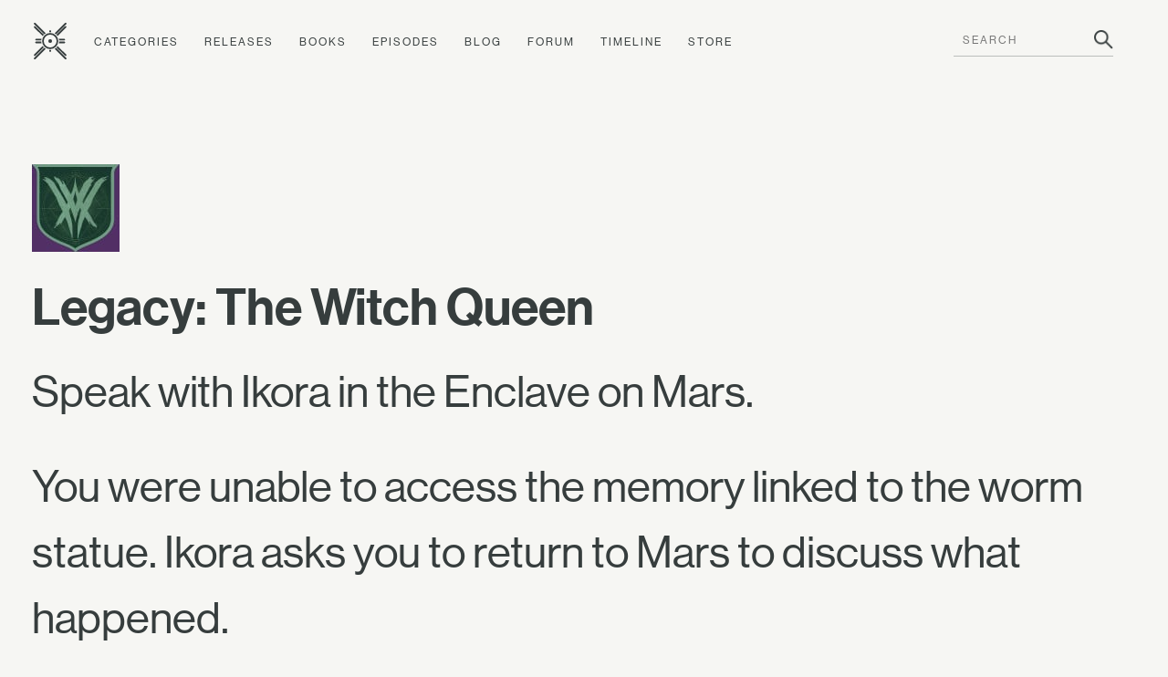

--- FILE ---
content_type: text/html; charset=utf-8
request_url: https://www.ishtar-collective.net/items/the-witch-queen-step-12
body_size: 2676
content:
<!DOCTYPE html>
<html lang="en">
  <head>
      <title>Legacy: The Witch Queen — Item &mdash; Ishtar Collective &mdash; Destiny Lore by subject</title>
    <meta name="viewport" content="width=device-width, initial-scale=1">
    <link rel="stylesheet" media="all" href="/assets/levante/levante-a34cbe4b1a898c4fb9fc8e89a5b5a001c34e2cf1e3e9e77676f6594596a564e1.css" data-turbolinks-track="true" />
    <script src="/assets/levante/levante-ceeeabd6690ca488dc3acf60af761a3aab1e61f4616f3024c9b1a06ca0ca3833.js" data-turbolinks-track="true"></script>
    <meta name="csrf-param" content="authenticity_token" />
<meta name="csrf-token" content="ecXFlHvoMmB48W2DlXNJLB8zh5Ilp1pPx1C6RVNt9dMZIYMrMhLHHvmKcrCgs/0JLckbxIxdH+fN+rHS1wHSqg==" />
    <link rel="icon" type="image/png" href="/assets/ishtar_icon-753bf2fc76e448fb82c8db0239f65c581ea5f82c1e6b4a5d308a8c2f047a43bf.png">
    <link type="text/css" rel="stylesheet" href="//fast.fonts.net/cssapi/7ee163eb-2a40-46c5-b504-957fa48df1c8.css"/>
    <link rel="search" type="application/opensearchdescription+xml" title="Ishtar Collective" href="/opensearch.xml">
    <link rel="preconnect" href="https://static.ishtar-collective.net/" crossorigin>

<link rel="dns-prefetch" href="https://static.ishtar-collective.net/">
<link rel="dns-prefetch" href="https://stats.ishtar-collective.net/">
<link rel="dns-prefetch" href="https://fast.fonts.net/">

    <link rel="icon" sizes="192x192" href="https://static.ishtar-collective.net/icons/ishtar_192.png">
<link rel="apple-touch-icon-precomposed" sizes="180x180" href="https://static.ishtar-collective.net/icons/ishtar_180.png">
<link rel="apple-touch-icon-precomposed" sizes="152x152" href="https://static.ishtar-collective.net/icons/ishtar_152.png">
<link rel="apple-touch-icon-precomposed" sizes="144x144" href="https://static.ishtar-collective.net/icons/ishtar_144.png">
<link rel="apple-touch-icon-precomposed" sizes="120x120" href="https://static.ishtar-collective.net/icons/ishtar_120.png">
<link rel="apple-touch-icon-precomposed" sizes="114x114" href="https://static.ishtar-collective.net/icons/ishtar_114.png">
<link rel="apple-touch-icon-precomposed" sizes="76x76" href="https://static.ishtar-collective.net/icons/ishtar_76.png">
<link rel="apple-touch-icon-precomposed" sizes="72x72" href="https://static.ishtar-collective.net/icons/ishtar_72.png">
<link rel="apple-touch-icon-precomposed" href="https://static.ishtar-collective.net/icons/ishtar_57.png">

      <script type="text/javascript" src="https://stats.ishtar-collective.net/stats.js"></script>
    <meta name='twitter:card' content='summary' />
<meta name='twitter:site' content='@IshtarColl' />
<meta name='twitter:description' content='Speak with Ikora in the Enclave on Mars.
—
You were unable to access the memory linked to the worm statue. Ikora asks you to return to Mars to discuss what happened.' />
<meta name='twitter:title' content='Legacy: The Witch Queen — Item — Ishtar Collective' />
<meta name='twitter:image' content='https://www.bungie.net/common/destiny2_content/icons/940fbc426dcd7048d31160c92d5d5708.jpg' />
<meta name='twitter:url' content='https://www.ishtar-collective.net/items/the-witch-queen-step-12' />
<script type="application/ld+json">{"@context":"http://schema.org","@type":"WebPage","url":"https://www.ishtar-collective.net/items/the-witch-queen-step-12","name":"Legacy: The Witch Queen — Item — Ishtar Collective","description":"Speak with Ikora in the Enclave on Mars.\n—\nYou were unable to access the memory linked to the worm statue. Ikora asks you to return to Mars to discuss what happened.","image":"https://www.bungie.net/common/destiny2_content/icons/940fbc426dcd7048d31160c92d5d5708.jpg"}</script>
<meta name="description" content="Speak with Ikora in the Enclave on Mars.
—
You were unable to access the memory linked to the worm statue. Ikora asks you to return to Mars to discuss what happened.">

    <script src="https://cdnjs.cloudflare.com/ajax/libs/mark.js/8.11.1/jquery.mark.min.js" integrity="sha512-mhbv5DqBMgrWL+32MmsDOt/OAvqr/cHimk6B8y/bx/xS88MVkYGPiVv2ixKVrkywF2qHplNRUvFsAHUdxZ3Krg==" crossorigin="anonymous"></script>
    <script type="text/javascript" src="https://connect.soundcloud.com/sdk/sdk-3.1.2.js"></script>

    <meta property="og:url" content="https://www.ishtar-collective.net/items/the-witch-queen-step-12" /><link href="https://www.ishtar-collective.net/items/the-witch-queen-step-12" rel="canonical" />  </head>
  <body class="
    page-items page-items-show
    ">


    <div class="header">
      <div class="menu-control">
        <span>&#9776;</span>
      </div>
      <ul>
        <li class="home">
          <a class="header-icon " href="/"><span class="icon-ishtar"></span></a>
          <a href="/"><span class="text-ishtar">The Ishtar Collective</span></a>
        </li>
        <li><a href="/categories">Categories</a></li>
        <li><a href="/releases">Releases</a></li>
        <li><a href="/books">Books</a></li>
        <li><a href="/episodes">Episodes</a></li>
        <li><a href="https://errata.ishtar-collective.net">Blog</a></li>
        <li><a href="https://commons.ishtar-collective.net">Forum</a></li>
        <li><a href="/timeline">Timeline</a></li>
        <li><a href="https://store.ishtar-collective.net">Store</a></li>
        <li class="search">
          <form class="navbar-form" role="search" action="/search" accept-charset="UTF-8" method="get">
            <div class="form-group">
              <input type="text" name="ishtar_header_search" id="ishtar_header_search" placeholder="SEARCH" class="form-control" required="required" />
            </div>
</form>        </li>
      </ul>
    </div>
    <script>
      try {
        IshtarStats.recordPageview();
      } catch(e) {}
    </script>
    
<div class="grid-11 wrapper">
  <div class="left-column sidebar col-11 item-details">
    <img data-src="https://www.bungie.net/common/destiny2_content/icons/940fbc426dcd7048d31160c92d5d5708.jpg" class="lazy thumbnail-large" data-fallback-info="Item/the-witch-queen-step-12" />


    <h2 class="item-title">
      Legacy: The Witch Queen
      

    </h2>

      <div class="item-description">Speak with Ikora in the Enclave on Mars.</div>

      <div class="item-flavor-text"><p>You were unable to access the memory linked to the worm statue. Ikora asks you to return to Mars to discuss what happened.</p>
</div>



      <div class="sidebar-section categories category-list" data-default-category="ikora-rey">
    <div class="section-title">Categories</div>
    <ul>
        <li>
            <span class="confidence icon-confidence-1" title="Loosely related (1/3)"></span>
            <a href="/categories/ikora-rey">Ikora Rey</a>
        </li>
        <li>
            <span class="confidence icon-confidence-1" title="Loosely related (1/3)"></span>
            <a href="/categories/the-worm-gods">The Worm Gods</a>
        </li>
    </ul>
  </div>



      <div class="sidebar-section">
        <div class="section-title">Quest</div>
        <div class="section-data">
          Step 12 of 19<br>
          <ul>
              <li><a href="/items/the-witch-queen-step-11">Previous Step: Legacy: The Witch Queen</a></li>
              <li><a href="/items/the-witch-queen-step-13">Next Step: Legacy: The Witch Queen</a></li>
          </ul>
        </div>
      </div>

    <div class="sidebar-section">
      <div class="section-title">Type</div>
      <div class="section-data">
        Legendary Quest Step
      </div>
    </div>



      <div class="sidebar-section">
  <div class="section-title">Added In</div>
  <div class="section-data">
    <span class="release-icon release-the-witch-queen-inverted"></span>
    <a href="/releases/the-witch-queen">The Witch Queen</a>
      (2022.02.22)
  </div>
</div>



      <div class="sidebar-section">
        <div class="section-title">History</div>
        <div class="section-data">
          <a href="/items/the-witch-queen-step-12/history">3 versions</a>
        </div>
      </div>
  </div>

</div>

      
<div class="grid-11 wrapper footer standard">
  <div class="col-3 signature">
    <p>
      <span class="icon-ishtar"></span>
      The<br />Ishtar<br />Collective
    </p>
  </div>
  <div class="col-8 grid-8">
    <div class="col-2 navigation">
      <em>Archive</em>
      <ul>
        <li><a href="/search">Search</a></li>
        <li><a href="/categories">Categories</a></li>
        <li>— <a href="/books">Books</a></li>
        <li><a href="/releases">Releases</a></li>
        <li>— <a href="/updates">Updates</a></li>
        <li><a href="/episodes">Episodes</a></li>
        <li><a href="/timeline">Timeline</a></li>
      </ul>
    </div>
    <div class="col-2 navigation">
      <em>Documents</em>
      <ul>
        <li><a href="/entries">Lore Entries</a></li>
        <li><a href="/cards">Grimoire Cards</a></li>
        <li><a href="/transcripts">Transcripts</a></li>
        <li><a href="/items">Items</a></li>
        <li>— <a href="/items/artifacts">Artifacts</a></li>
        <li><a href="/interactions">Interactions</a></li>
        <li><a href="/records">Records</a></li>
      </ul>
    </div>
    <div class="col-2 navigation">
      <em>About</em>
      <ul>
        <li><a href="/faqs">FAQ</a></li>
        <li><a href="/sitemap">Sitemap</a></li>
        <li><a href="/credits">Credits</a></li>
      </ul>
    </div>
    <div class="col-2 navigation">
      <em>Community</em>
      <ul>
        <li><a href="https://www.patreon.com/ishtarcollective">Patreon</a></li>
        <li><a href="https://commons.ishtar-collective.net">Forum</a></li>
        <li><a href="https://errata.ishtar-collective.net">Blog</a></li>
        <li><a href="/discord">Discord</a></li>
        <li><a href="https://ishtar-collective.tumblr.com">Tumblr</a></li>
        <li><a href="https://twitter.com/IshtarColl">Twitter</a></li>
      </ul>
    </div>
  </div>
</div>

  <script defer src="https://static.cloudflareinsights.com/beacon.min.js/vcd15cbe7772f49c399c6a5babf22c1241717689176015" integrity="sha512-ZpsOmlRQV6y907TI0dKBHq9Md29nnaEIPlkf84rnaERnq6zvWvPUqr2ft8M1aS28oN72PdrCzSjY4U6VaAw1EQ==" data-cf-beacon='{"version":"2024.11.0","token":"df305d9895c149b99f17bea246790909","r":1,"server_timing":{"name":{"cfCacheStatus":true,"cfEdge":true,"cfExtPri":true,"cfL4":true,"cfOrigin":true,"cfSpeedBrain":true},"location_startswith":null}}' crossorigin="anonymous"></script>
</body>
  <script type="text/javascript">
    $('.page-home-index .banner h2').boxfit({align_center: false});
    $('.page-home-index .feature  .title').boxfit({align_center: false});
  </script>
</html>


--- FILE ---
content_type: image/svg+xml
request_url: https://static.ishtar-collective.net/icons/release-the-witch-queen-inverted.svg
body_size: 3020
content:
<svg viewBox="0 0 360 360" xmlns="http://www.w3.org/2000/svg"><path d="m329.69 24c4.29-3 7.67-7.29 12.64-9.45 1.25-.54 2.34-1.18 3.86-.55s2.79-.33 4.13-1c2.72-1.41 5.18-3.69 8.88-2.77-10.23 5.1-19.75 11.07-27.46 20 1.38.64 4 .49 1.87 2.85-.13.14-.4.37-.38.4.27.4.48.16.67-.11a3.51 3.51 0 0 0 2.5-2.26c1-2.64 4.29-2.88 5.53-5.32.31-.61 1.41-.38 1.95.25s1.2.68 1.79 0 1.52-1.44 2.35-.39a2.31 2.31 0 0 1 -.25 3.17c-1 1.13-2.63 1.42-3.73 2.29-8.41 6.68-17.64 12.76-23 22.32s-12.33 17.82-17.3 27.57c-8 15.53-18.29 29.68-26.41 45.1-2.59 4.91-4 10.42-6 15.65-3 8-5.85 16.05-9.13 23.93a66.49 66.49 0 0 1 -6.2 11c-4.07 6.13-6.79 12.92-10.19 19.37a3.23 3.23 0 0 0 .15 3.56q7.2 11.56 14.34 23.18c2.29 3.69 5 7.21 6.77 11.12 1.45 3.1 2.5 6.42 3.93 9.57 1.62 3.54 3.17 7.13 4.7 10.71a6 6 0 0 0 2.13 2.3c.59.44 1.56.74 1.75 1.31 1.32 3.95 4.38 6.67 7 9.52a84.22 84.22 0 0 1 7.84 10.17c2.46 3.58 4.41 6.56.13 11.44-2.68-3.43-7.11-5.26-8.38-9.77-1 .06-.91.67-.87 1.16.09 1 0 1.91-1.17 2.29a3.09 3.09 0 0 1 -2.93-.46c-8.89-5.71-14.28-14.51-20.24-22.8-.91-1.26-1.26-2.91-2.07-4.26a2 2 0 0 0 -3-.56c-1.1.87-.25 1.65.54 2.28.41.33 1 .95.51 1.26-3 1.85-.18 2.52.49 3.92 1.14 2.37 3.07 3.82 4.8 5.56a2.05 2.05 0 0 1 .5 2.77c-1-1-2-3-3-.05-.43 1.18-1.19 0-1.68-.36-1.87-1.51-2.91-3.64-4.11-5.63-3.64-6.07-7.26-12.17-10.79-18.32-3.38-5.9-7.84-11.09-10.78-17.5-.61.65-.92.84-1 1.11-4.56 13.55-12.14 26-15.54 39.93-3.36 13.79-8.37 27.09-11.9 40.8-1.84 7.12-4.21 14.08-6 21.21-.71 2.88-.83 5.83-1.42 8.73-.7 3.46-3.06 6.2-3.05 9.76-1.14-.22-1.14-.83-1.1-1.3.56-5.8-1.13-11.54-.11-17.43.6-3.52-.49-7.3-.42-11 .12-6.56 1-13.13.49-19.69a94.58 94.58 0 0 1 -.09-15.14c.73-8.17-.08-16.64 3.11-24.54a3.47 3.47 0 0 0 .28-1.55c-.5-6.79 2.55-13 3.16-19.61a3.21 3.21 0 0 1 .4-1.2c4.31-7.92 4.45-17 7.08-25.39 1.63-5.23 2.54-10.69 4.9-15.69a5.25 5.25 0 0 0 -.07-4.77c-1.94-4.32-3.64-8.74-5.49-13.23a3.21 3.21 0 0 0 -1.75 2.7 74.52 74.52 0 0 1 -6.87 19 48.41 48.41 0 0 0 -4.91 14.32c-.9 6-4 11.31-5.56 17.17-1.9 7.22-3.2 14.51-4.54 21.82-.27 1.44-.8 2.84-1.24 4.36-8.09-26.81-17.06-53.12-27.41-79.5-2.46 3.3-2.84 6.91-4.45 10a26.93 26.93 0 0 1 -1.57 3.44c-4 5.44-.47 10.49.82 15.57 1.92 7.54 4.26 15 5.38 22.72a3.12 3.12 0 0 0 .38 1.5c3.67 4.44 3.06 10.22 4.88 15.17s1.06 9.85 2.94 14.76c1.58 4.13 1.21 9.47 1.63 14.25.44 4.95-.23 9.92.67 14.76.54 2.9-.13 5.69-.13 8.5 0 7.4 1.09 14.76.64 22.21a55.4 55.4 0 0 0 .17 10.36c.66 5.07.17 10.3-.32 15.5-2.35-4.31-4.51-8.67-4.9-13.38-.36-4.41-1.7-8.5-3-12.58-4.54-14.39-8.73-28.88-13.45-43.22-2.7-8.2-4.5-16.73-7.77-24.79-3.14-7.75-7.53-15-10-23.68-1.85 2.91-3.28 5.41-4.94 7.75-6.16 8.71-11 18.24-16.6 27.26-.57.92-.77 2.7-2.71 1.09-.78-.64-1.64 1.06-2.59 1.46-.59.24-1.32.53-1.74-.1s.21-1.13.71-1.52c.25-.2.53-.36.77-.56.8-.66 1.89-1.1 1.77-2.43a1 1 0 0 0 -1-1c-1.35-.05-1.9 1.08-2.8 1.78-2.39 1.87-2.15 5.2-4.23 7.15-.85.79-1.47 2.48-3.22.93-.75-.67-1.24.5-1.61 1-1 1.49-1.87 3.06-2.83 4.58-.73 1.15-1.32 2.43-2.73 3-.44-1.47-2.61-1.8-2.45-3.67a13.79 13.79 0 0 0 1.96-6.85c-1.7 2.54-1.7 4.85-2.65 6.79-2 3.19-4.65 6.1-4.48 10.26 0 1-.76 1.3-1.49 1.33-3.11.11-5.29 1.73-7 4.65 0-6.12 4.34-9.38 7-13.5 3.12-4.89 7.06-9.28 8.13-15.25 2-.31 1.93-1.55 1.42-3.38l-1.74 3c-3.42.78-2.85 3.91-3.43 6.51-2.41-3-2.17-6.09.38-7.66.43-.27 1.11-.41.72-1.06-1.62-2.68.57-3.89 2.13-5a9.7 9.7 0 0 0 3.47-4.34c2-4.65 4.64-9.08 6.14-13.87 2.82-9 9.29-15.78 13.45-23.92 2.27-4.44 5.55-8.21 7.88-12.6.79-1.49.44-2.55-.09-3.85-4.47-10.81-10.55-20.73-16.65-30.65-1.61-2.63-3.08-5.36-2.86-8.55.15-2.11-2-2.52-2.57-4.1-3.46-9.1-6.76-18.27-10.55-27.24-2.88-6.86-7.21-12.92-11.27-19.12-4.45-6.8-8.48-13.86-13-20.65-3.5-5.3-6.16-11.27-9.61-16.71-.71-1.16-1.33-2.38-2.19-3.46a96 96 0 0 1 -9-13.71c-3.14-6.21-8.7-10.5-13.79-15.11-2.59-2.34-5.7-4-8.1-6.53-1.62-1.69-4-1.84-5.58-3.52-1-1-1.76-2.13-.88-3.31s2-.73 2.83.44a1.05 1.05 0 0 0 .49.36c2.65-2.41 3.63.81 5.42 1.45 2.47.86 2.84 3.29 4.76 4.86.34-.66-.05-1.88.78-2 4-.73.87-2.15.24-3.09-1-1.48-3.18-1.67-4-3.51-.55-1.28-.86-2.25 1-2.33.4.37.81 1.27 1.33.69s-.38-.91-.83-1.23c-.47-3.03-4.02-3.38-5.81-6.38a10.15 10.15 0 0 0 7.25-.06c3.23-1 5.86 1.94 8.93 2.65a43.89 43.89 0 0 1 5.59 2.17c2.72 1 5.67 1.71 7 4.73 0 .1.12.22.2.24 4.15 1 6.39 4.83 10.07 6.6a12.62 12.62 0 0 1 5.35 5.07 7.64 7.64 0 0 0 4.19 3.93c2.68 1 4.52 3.44 5.91 5.91 4.93 8.76 9.51 17.69 14.57 26.35s10.53 16.89 15.79 25.34c4.58 7.35 9.37 14.59 13.56 22.16 2.55 4.6 5.7 8.87 7.67 13.83 1.8 4.54 5.45 8 7.52 12.49 2.51 5.43 3.86 11.36 7.45 16.84 2.29-4.07 4.43-7.88 6.56-11.69.58-1-.08-1.86-.49-2.68-5.08-10-10.07-20.06-14.85-30.21a49.31 49.31 0 0 0 -5.47-8.75c-2.54-3.33-4-7.23-6.1-10.76-4.4-7.23-8.92-14.47-12.35-22.17a114.42 114.42 0 0 1 -4.06-11.44c-1.41-4.42-3.92-8.41-5.07-12.94a3.7 3.7 0 0 0 -1.64-1.89c-3-1.83-5-4.23-5.21-7.86a1.16 1.16 0 0 0 -.37-.86c-2.82-1.69-4.37-4.51-6.47-6.85a73.11 73.11 0 0 1 -6-8c-.89-1.3-1.71-2.65-2.53-4-3.17-5.16-3.7-8.13 1.26-13 1.34 2.22 3.33 3.78 5.23 5.45a14.74 14.74 0 0 1 3.65 4.77c.39.81.29 2.31 1.46 2.17s.44-1.57.67-2.4c.45-1.62 3.14-2.32 4.68-1.24 8.44 6.1 14.66 14.1 20.05 22.92 2.15 3.47 4.73 6.65 5.95 10.65a3.17 3.17 0 0 0 2.58 2.15c.82.14 1.72.47 2.25-.54a1.64 1.64 0 0 0 -.52-2.24c-1.08-.87-2.15-1.51.19-2.43 1.42-.56 1-1.79-.18-3-2.67-2.81-4.57-6.28-7.44-9-.53-.49-1-1.32-.3-2 1-.86 1.12.48 1.58.85 2.66 2.14 1.8-1.87 4-1.6 8.76 10.85 13.53 24.71 21.28 36.83s14.53 24.73 21.12 37.49c.19-.06.46-.07.5-.18 4.49-10.25 9.45-20.31 12-31.31 1.34-5.75 4.17-11.06 4.85-17.06.24-2.07 0-4.23.7-6.27 3.47-10.74 3.68-21.91 4.32-33 .05-1-.11-2.51 1.3-2.48s1 1.58 1.1 2.54c.84 8.81.6 17.9 2.77 26.36 2.23 8.65 2.15 17.82 6.1 26.1 1.75 3.67 2.54 7.83 3.5 11.83 1.44 5.93 4.62 11.1 7.2 17.24 2.45-4.68 4.88-9 7-13.4 2.52-5.39 5.49-10.59 7-16.45a11.61 11.61 0 0 1 2.68-4.21c3-3.46 4-7.57 5-11.81a8.69 8.69 0 0 1 1.47-3.38c5.31-6.58 10.58-13.19 16.17-19.53 2.4-2.71 6.28-3.67 8.93-6.29 1.69-1.67 3.46-2.94 4.46-5.46 1.22-3.08 4.74-4.68 7-7.23 1-1.11 3-.39 4.36.7.82.65 1.54 1.17 2.75.21 4.69-3.69 4.74-3.62 10.86-2.25-1.91 4.13-3 4.85-7.32 4-3.37-.65-2.9 2.54-3.91 4-.87 1.23 1 1.14 1.95 1.41 1.77.47.76 1.93.32 2.51-1.34 1.79-1.4 3.4.38 4.68s3.11-.06 4.39-1.24c.75-.7 1.42-1.64 2.71-1.42.57.87-1 1.3-.33 2.34a5.32 5.32 0 0 0 3.53-3.52 4 4 0 0 1 4.08-2.91l.41.45a26 26 0 0 1 -3.74 4.75c-.85.93-2.16 2.1-2.09 3.07.24 3.41-2.11 4.08-4.42 5.16-1.92.91-3.54 2.15-3.1 4.83.26 1.59-1 2.8-2.21 3.61-3.85 2.54-4.65 6.27-4.37 10.49 0 .2 0 .5.09.58 4 2.86.34 4.2-1.16 6-2.34 2.82-5.05 5.4-6.7 8.69-7.78 15.5-15.91 30.81-24 46.17a263.67 263.67 0 0 0 -12.76 27.24c-.91 2.35-1.08 4.33.29 6.56 1.82 3 3.36 6.07 5.31 9.65 2.25-6 3.85-11.74 7-16.65 7.14-11.11 12.54-23.2 19.81-34.27 6.78-10.33 12.55-21.32 18.94-31.9 6.12-10.14 11.41-20.72 17.19-31 1.5-2.69 3.44-5.31 6.76-6.26a3.57 3.57 0 0 0 2.1-1.86 16.09 16.09 0 0 1 8.49-7.85 2.93 2.93 0 0 0 1.61-1.9c.27-.86.88-1.79 1.6-1.86 3.74-.36 5.6-3.38 8.29-5.29 2.94-2.09 6.64-3.19 10.1-4.45 1.5-.55 2.92-1.22 4.37-1.87a5.19 5.19 0 0 1 5.24.08 68.78 68.78 0 0 0 -8.82 6.33c-.74.64-2.15 1.25-1.32 2.47s1.89.19 2.82-.21zm-148.52 148c.28-4.91 2-8.73 2.75-12.77 1.21-6.62 3.73-12.88 5.26-19.43.5-2.14.89-4.06.17-6.14a33.65 33.65 0 0 1 -.91-4.33 72.24 72.24 0 0 0 -3.2-12.16c-.87-2.13-2.06-4.1-2.4-6.44-.71-4.89-2.54-9.61-2.08-14.68a3.32 3.32 0 0 0 -1.51-2.82 4.31 4.31 0 0 0 -1.58 3.82 31.76 31.76 0 0 1 -.15 5.07c-1.13 7.92-4.33 15.29-6.49 22.94-1.73 6.1-2.16 11.74.37 17.7 2.76 6.47 5.57 12.93 7.25 19.84.7 2.92.62 6.07 2.52 9.4z" fill="#73ae91"/></svg>